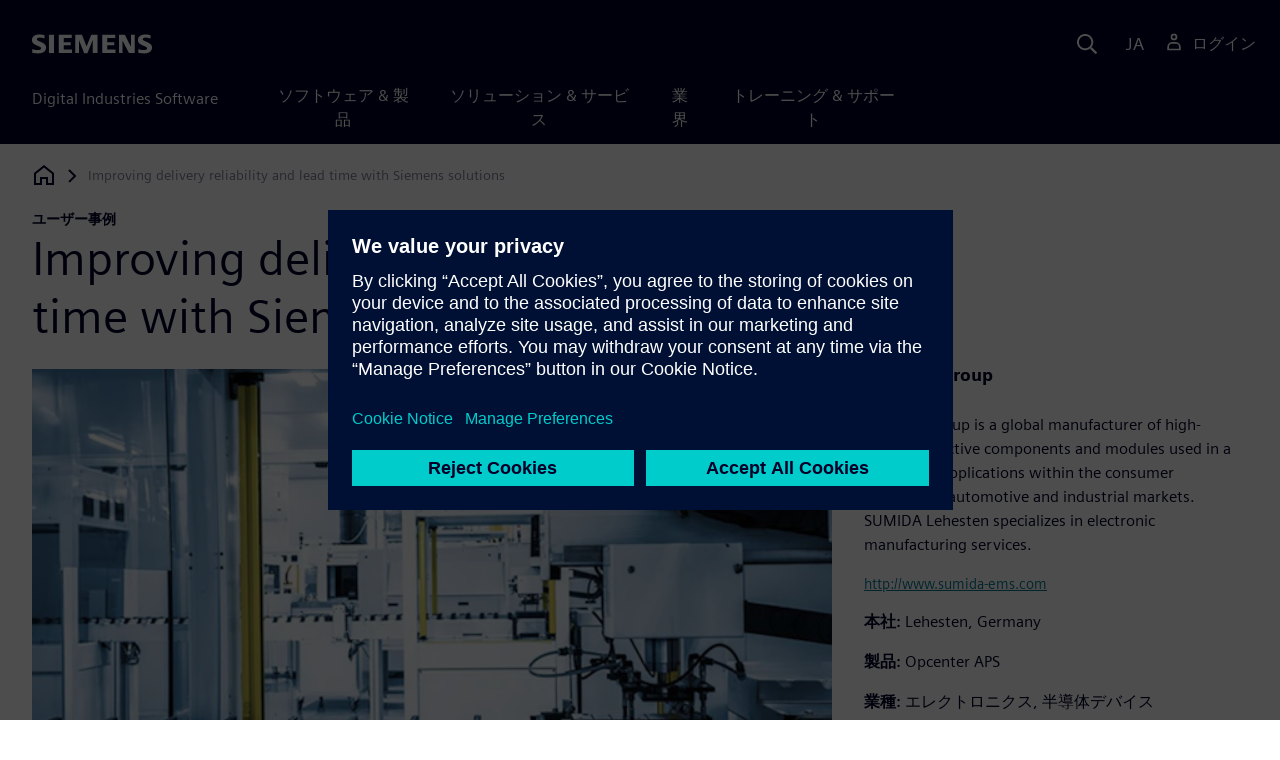

--- FILE ---
content_type: text/html
request_url: https://resources.sw.siemens.com/ja-JP/case-study-sumida/
body_size: 10464
content:
<!doctype html>
<html lang="en">
  <head>
    
    
    
    

    
    

    
    <link rel="preconnect" href="https://static.sw.cdn.siemens.com" /><link rel="dns-prefetch" href="https://static.sw.cdn.siemens.com" /><link rel="preconnect" href="https://images.sw.cdn.siemens.com/" /><link rel="dns-prefetch" href="https://images.sw.cdn.siemens.com/" /><link rel="icon" type="image/svg+xml" href="/img/favicon.svg" /><link rel="alternate icon" href="/img/favicon.ico" /><link rel="stylesheet" href="/styles.css" /><link rel="canonical" href="https://resources.sw.siemens.com/en-US/case-study-sumida/" /><link rel="alternate" href="https://resources.sw.siemens.com/en-US/case-study-sumida/" hreflang="en" /><link rel="alternate" href="https://resources.sw.siemens.com/zh-CN/case-study-sumida/" hreflang="zh" /><link rel="alternate" href="https://resources.sw.siemens.com/cs-CZ/case-study-sumida/" hreflang="cs" /><link rel="alternate" href="https://resources.sw.siemens.com/fr-FR/case-study-sumida/" hreflang="fr" /><link rel="alternate" href="https://resources.sw.siemens.com/de-DE/case-study-sumida/" hreflang="de" /><link rel="alternate" href="https://resources.sw.siemens.com/it-IT/case-study-sumida/" hreflang="it" /><link rel="alternate" href="https://resources.sw.siemens.com/ja-JP/case-study-sumida/" hreflang="ja" /><link rel="alternate" href="https://resources.sw.siemens.com/ko-KR/case-study-sumida/" hreflang="ko" /><link rel="alternate" href="https://resources.sw.siemens.com/pl-PL/case-study-sumida/" hreflang="pl" /><link rel="alternate" href="https://resources.sw.siemens.com/pt-BR/case-study-sumida/" hreflang="pt" /><link rel="alternate" href="https://resources.sw.siemens.com/es-ES/case-study-sumida/" hreflang="es" /><link rel="alternate" href="https://resources.sw.siemens.com/zh-TW/case-study-sumida/" hreflang="zh" /><link rel="alternate" href="https://resources.sw.siemens.com/en-US/case-study-sumida/" hreflang="x-default" /><meta charSet="utf-8" /><meta http-equiv="x-ua-compatible" content="ie=edge" /><meta name="viewport" content="width=device-width, initial-scale=1, shrink-to-fit=no" /><meta name="description" content="Opcenter APS helps electronics manufacturer reduce lead time by 75 percent"><meta property="og:type" content="website"><meta property="og:url" content="https://resources.sw.siemens.com/ja-JP/case-study-sumida/"><meta property="og:locale" content="ja-JP"><meta property="og:title" content="Improving delivery reliability and lead time with Siemens solutions"><meta property="og:description" content="Opcenter APS helps electronics manufacturer reduce lead time by 75 percent"><meta property="og:site_name" content="Siemens Digital Industries Software"><meta property="og:image" content="//images.ctfassets.net/17si5cpawjzf/6TDPPWsm2XzOr5RsbWUrKk/fc2526c1c372d7420a39a0c9a256dc52/sumida_sumida_83627_hero_1280x720_tcm27_101620.jpg"><meta name="twitter:card" content="summary_large_image"><meta name="twitter:site" content="Siemens Digital Industries Software"><meta name="twitter:title" content="Improving delivery reliability and lead time with Siemens solutions"><meta name="twitter:description" content="Opcenter APS helps electronics manufacturer reduce lead time by 75 percent"><meta name="twitter:image" content="https://images.ctfassets.net/17si5cpawjzf/6TDPPWsm2XzOr5RsbWUrKk/fc2526c1c372d7420a39a0c9a256dc52/sumida_sumida_83627_hero_1280x720_tcm27_101620.jpg"><meta name="twitter:creator" content="@sw.siemens.com"><title>Improving delivery reliability and lead time with Siemens solutions | Siemens Software</title>

    <link rel="preload" href="/css/disw.css" as="style" type="text/css"/>
    <link rel="preload" href="https://static.sw.cdn.siemens.com/digitalexperiences/search/1.x/searchHeaderVital.css" as="style" type="text/css"/>
    <link rel="modulepreload" href="https://static.sw.cdn.siemens.com/disw/universal-components/1.x/web/index.js">
    <link rel="preload" href="https://static.sw.cdn.siemens.com/disw/disw-utils/1.x/disw-utils.min.js" as="script" type="text/javascript"/>

    <link rel="stylesheet" type="text/css" href="/css/disw.css"/>
    <link rel='stylesheet' type="text/css" href='https://static.sw.cdn.siemens.com/digitalexperiences/search/1.x/searchHeaderVital.css'/><script src="https://static.sw.cdn.siemens.com/disw/disw-utils/1.x/disw-utils.min.js"></script>

    <script>
      window.disw.init({
          account: {
            authEnv: "prod"
          },
          locales: "en-US,zh-CN,cs-CZ,fr-FR,de-DE,it-IT,ja-JP,ko-KR,pl-PL,pt-BR,es-ES,zh-TW".split(","),
           gtm: { gtmId: 'GTM-NLLSC63' }, 
          
          chat: { env: "prod", pageId: '6kjm2nTS1AReGPkk4BlESq'},
          breadcrumbs: {
            // whatever is in the pages array will be used by default and appended to the override context when it exists
            pages: [
              {
                label: "Improving delivery reliability and lead time with Siemens solutions",
                url: "/"
              }
            ], // url is not used for the last breadcrumb
            env: "prod"
          }
        });
    </script>
    <!-- Load the universal components module -->
    <script src="https://static.sw.cdn.siemens.com/disw/universal-components/1.x/web/index.js"></script>
    
    
    <script type="module">window.universalComponents.init(["disw-header-v2","disw-footer","disw-live-chat","disw-breadcrumbs","disw-local-nav","disw-video"]);</script>
    
        

      <script defer>
        window.parseQueryString = function () {
          return Object.fromEntries([...new URLSearchParams(window.location.search)]);
        }
       
        const segmentPayload = 
          {"resource_name":"Improving delivery reliability and lead time with Siemens solutions","resource_type":"Case Study","category":"Case Study","label":"Improving delivery reliability and lead time with Siemens solutions","org":"Product","resource_id":"6kjm2nTS1AReGPkk4BlESq","language":"ja-JP","industries":[{"id":"industry_electronics","name":"エレクトロニクス"},{"id":"industry_semiconductor_devices","name":"半導体デバイス "}],"products":[{"id":"289929313","name":"Opcenter APS"}],"product_id":"289929313","product_name":"Opcenter APS","sfdc_campaign_id":"7014O0000016kYHQAY"}
        
        const checkQueryParam = ((segmentPayload) => {
            const queryParams = window.parseQueryString();
            if (queryParams.spi) {
              try {
                segmentPayload.sap_payer_id = parseInt(queryParams.spi)
               
              } catch (error) {
                console.error(error);
              }
            }
            return segmentPayload;
        });

        const trackView = checkQueryParam(segmentPayload);

        
          analytics.page(undefined, segmentPayload.resource_name, 
            { 
              products: segmentPayload.products, 
              product_id: segmentPayload.product_id, 
              product_name: segmentPayload.product_name, 
              industries: segmentPayload.industries 
            }
          );

          analytics.track("Resource Viewed", trackView);

          const trackShare = (payload, medium, source) => {
              const resourceDomain = window.location.origin;
              const pageSlugPath = `/ja-JP/case-study-sumida/`;

              payload.share_url = resourceDomain + pageSlugPath;
              payload.share_medium  = medium;
              
              if (source){ 
                payload.share_source = source; 
              } else {
                if(payload.share_source) {
                  delete payload.share_source; // since using same payload for tracks, need to delete old source if present from prior social media click
                }
              } 
              analytics.track('Resource Shared', payload);
          };

          window.addEventListener('load', () => {
                // checking for elements to be present on DOM
              const isElementLoaded = async selector => {
                while ( document.querySelector(selector) === null) {
                  await new Promise( resolve =>  requestAnimationFrame(resolve) )
                }
                return document.querySelector(selector);
              };

              document.querySelector('#social-twitter').addEventListener('click', function (event) {
                  trackShare(segmentPayload,'Social', 'Twitter');
              });
              document.querySelector('#social-facebook').addEventListener('click', function (event) {
                  trackShare(segmentPayload,'Social', 'Facebook');
              });
              document.querySelector('#social-linkedin').addEventListener('click', function (event) {
                  trackShare(segmentPayload,'Social', 'LinkedIn');
              });
              document.querySelector('#social-email').addEventListener('click', function (event) {
                  trackShare(segmentPayload,'Email',null);
              });

          });

        

      </script>
    
    
      <script>
          // This script aids the HTML Collateral injected HTML behavior

          var DEBUG = false;
          function setupArticle() {
          // Cache element IDs
          var activeClass = 'active',
              animateScroll = true,
              body,
              header,
              lastId,
              threshold = 50,
              topMenu;
          var getChildrenByTagName = (element, tagName) => {
              var ret = [];
              var collection = element.children;
              for (var idx = 0; idx < collection.length; idx++) {
              var item = collection[idx];
              if (tagName && item.tagName && item.tagName.toLowerCase() !== tagName) continue;
              ret.push(item);
              }
              return ret.length ? ret : undefined;
          };
          var scrollRecursively = (startPos, stopPos, increment = 50, delay = 2) => {
              if (startPos === stopPos) return;
              var inc = startPos < stopPos ? increment : increment * -1;
              var stopAt = Math.abs(stopPos - startPos) < increment ? stopPos : startPos + inc;
              if (DEBUG)
              console.log('scrollRecursively', {
                  startPos,
                  stopPos,
                  stopAt,
                  inc,
                  increment,
                  delay,
                  fromTop: getFromTop()
              });
              window.scrollTo(0, stopAt);
              if (DEBUG)
              console.log('scrollRecursively:done', {
                  startPos,
                  stopPos,
                  stopAt,
                  inc,
                  increment,
                  delay,
                  fromTop: getFromTop()
              });
              if (stopAt !== stopPos)
              setTimeout(() => {
                  scrollRecursively(stopAt, stopPos, increment, delay);
              }, delay);
              return;
          };
          var getHeader = () => {
              var res = document.getElementsByClassName('disw-header');
              if (DEBUG) console.log('getHeader', res);
              if (res.length) return res[0];
          };
          var getHeaderHeight = () => {
              if (header === undefined) header = getHeader();
              return header ? header.offsetHeight : 0;
          };
          var scrollToSectionId = sectionId => {
              if (DEBUG) console.log('scrollToSectionId', { sectionId });
              var section = document.getElementById(sectionId);
              var offsetTop = section.offsetTop;
              var headerHeight = getHeaderHeight();
              var startPos = getFromTop();
              var stopAt = offsetTop - headerHeight;
              if (DEBUG)
              console.log('scrollToSectionId', { headerHeight, startPos, stopAt, offsetTop, window });
              if (animateScroll) scrollRecursively(startPos, stopAt);
              else window.scrollTo(0, stopAt);
              return;
          };
          var getMenuItems = () => {
              var ret = [];
              if (DEBUG) console.log('getMenuItems()');
              if (topMenu === undefined) topMenu = document.getElementById('toc');
              if (DEBUG) console.log({ topMenu });
              var list = getChildrenByTagName(topMenu, 'ul')[0];
              getChildrenByTagName(list, 'li').forEach((li, i) => {
              var listItemId = li.id;
              var a = getChildrenByTagName(li, 'a')[0];
              var sectionId = a.href.split('#').pop();
              var obj = {
                  listItemId,
                  id: a.id,
                  sectionId,
                  clickMenuItem: () => scrollToSectionId(sectionId),
                  isAbove: pos => {
                  var headerHeight = getHeaderHeight();
                  var section = document.getElementById(sectionId);
                  var offsetTop = section.offsetTop;
                  var sectionTop = offsetTop - headerHeight;
                  return sectionTop - threshold <= pos;
                  },
                  setActive: () => document.getElementById(listItemId).classList.add(activeClass),
                  setInactive: () => document.getElementById(listItemId).classList.remove(activeClass)
              };
              if (DEBUG) console.log('getMenuItems', { a, sectionId, obj, window });
              ret.push(obj);
              });
              return ret;
          };
          var getFromTop = () => window.scrollY;
          var getFromBottom = () => {
              var windowTop = window.scrollY; // get the vertical scroll position of the top of the window
              var windowHeight = window.innerHeight; // get the height of the window
              var windowBottom = windowTop + windowHeight;
              if (body === undefined) body = document.getElementsByTagName('body')[0];
              var docBottom = body.scrollHeight;
              var fromBottom = docBottom - windowBottom;
              if (DEBUG)
              console.log('getFromBottom', {
                  windowTop,
                  fromBottom,
                  windowHeight,
                  windowBottom,
                  docBottom,
                  body
              });
              return fromBottom;
          };
          var menuItems = getMenuItems();
          var handleScroll = () => {
              var fromTop = getFromTop();
              var fromBottom = getFromBottom();
              if (DEBUG) console.log('handleScroll', { fromTop, fromBottom, menuItems });
              // Get current scroll item
              var cur =
              fromBottom === 0
                  ? menuItems[menuItems.length - 1]
                  : menuItems.filter(item => item.isAbove(fromTop)).pop();
              if (!cur) cur = menuItems[0];
              if (lastId !== cur.id) {
              lastId = cur.id;
              // Set active/inactive
              menuItems.filter(item => item.id !== cur.id).forEach(item => item.setInactive());
              cur.setActive();
              }
          };
          window.onscroll = handleScroll;
          // bind menuItems[x].clickMenuItem to onclick events for #toc>li>a
          document.addEventListener('click', event => {
              if (DEBUG) console.log('document.onclick', event?.target?.id);
              if (event.target) {
              var menuItem = menuItems.filter(i => i.id === event.target.id).pop();
              if (menuItem) {
                  menuItem.clickMenuItem(event);
                  event.stopPropagation();
              }
              }
          });
          }

          /** 
          * This function is added to the window globally so the fulfillment-center.js 
          * can hook into it to hide the description when the HTML Collateral renders 
          **/
          window['hideResourceDescription'] = function () {
            document.getElementById('resource-description').style.display = "none";          
          }
      </script>
    
  </head>
  <body id="body" class="flex-body "><div id='visionSprite'><script>const ajax = new XMLHttpRequest();ajax.open("GET", "https://static.sw.cdn.siemens.com/icons/icons-vision.svg?v=2", true);ajax.send();ajax.onload = function(e) {const div = document.createElement("div");div.innerHTML = ajax.responseText;document.body.insertBefore(div, document.body.childNodes[0]);}</script></div>
    <!-- Global Header and navigation -->
    
    
    <div class='headerContainer'>
      
    <disw-header-v2
      locales="true"
      account="true"
      cart="false"
      search="true"
      scroll="true"
      theme="dark"
      searchid="disw-header-search"
    ></disw-header-v2>
    
        <div
          class="disw-header-search
          disw-header-search-7
          disw-header-search-8
          disw-header-search-10"
          id="disw-header-search"
          data-locale='ja-JP'
        ></div>
      
  
    </div>
  

    <div id="react-root"></div>
    
    
    
      <div class="flex-content p-y">
        
          
<disw-local-nav id="disw-local-nav" env="prod"></disw-local-nav>
<disw-breadcrumbs></disw-breadcrumbs>





  <div id="resourceCaseStudyComponent">
    
    
<style type="text/css">.casestudy-head .space-children div{margin-top:1rem;margin-bottom:1rem}.casestudy-body .card-success-items ul{margin-bottom:0}.casestudy-body .card-success-items li p{margin:0}.casestudy-body .list-check-parent>ul>li:after{background-image:url("data:image/svg+xml;utf8,%3Csvg xmlns='http://www.w3.org/2000/svg' viewBox='0 0 24 24'%3E%3Cpath fill='%23000028' d='M11.155 20.57l-8.862-8.863 1.414-1.414 7.138 7.138 9.323-13.986 1.664 1.11z'/%3E%3Cpath fill='none' d='M0 0h24v24H0z'/%3E%3C/svg%3E");background-position:50% 55%;background-repeat:no-repeat;background-size:60% 60%;border-radius:50%;border:1px solid var(--color-blue-dark);content:"";display:block;height:1.4em;width:1.4em}</style>
<is-land on:visible><section id="caseStudyRoot" data-reactroot=""><div class="container casestudy-head pt-3 pb-6"><div class="row"><div class="headline col-md-8 col-xs-12"><div class="group-focus"><strong class="text-kicker">ユーザー事例</strong><h1>Improving delivery reliability and lead time with Siemens solutions</h1></div></div></div><div class="row"><div class="headmedia col-md-8 col-xs-12 pt-3"><picture><source class="img-fluid" srcSet="https://images.sw.cdn.siemens.com/siemens-disw-assets/public/6TDPPWsm2XzOr5RsbWUrKk/en-US/sumida_sumida_83627_hero_1280x720_tcm27_101620.jpg?auto=format%2Ccompress&amp;w=320&amp;fit=max&amp;q=60 320w, https://images.sw.cdn.siemens.com/siemens-disw-assets/public/6TDPPWsm2XzOr5RsbWUrKk/en-US/sumida_sumida_83627_hero_1280x720_tcm27_101620.jpg?auto=format%2Ccompress&amp;w=640&amp;fit=max&amp;q=60 640w, "/><img class="img-fluid" srcSet="https://images.sw.cdn.siemens.com/siemens-disw-assets/public/6TDPPWsm2XzOr5RsbWUrKk/en-US/sumida_sumida_83627_hero_1280x720_tcm27_101620.jpg?auto=format%2Ccompress&amp;w=320&amp;fit=max&amp;q=60 320w, https://images.sw.cdn.siemens.com/siemens-disw-assets/public/6TDPPWsm2XzOr5RsbWUrKk/en-US/sumida_sumida_83627_hero_1280x720_tcm27_101620.jpg?auto=format%2Ccompress&amp;w=640&amp;fit=max&amp;q=60 640w, " src="https://images.sw.cdn.siemens.com/siemens-disw-assets/public/6TDPPWsm2XzOr5RsbWUrKk/en-US/sumida_sumida_83627_hero_1280x720_tcm27_101620.jpg?auto=format,compress&amp;w=900&amp;fit=max&amp;q=60" alt="Improving delivery reliability and lead time with Siemens solutions" loading="lazy"/></picture></div><div class="headdesc col-md-4 col-xs-12 space-children">
        <h2 class="text-md">SUMIDA Group</h2>
        <p>SUMIDA Group is a global manufacturer of high-quality inductive components and modules used in a number of applications within the consumer electronics, automotive and industrial markets. SUMIDA Lehesten specializes in electronic manufacturing services.</p>
        <p><a href="http://www.sumida-ems.com" class="display-block text-sm m-t-sm" target="_blank" data-ste-link-id="undefined">http://www.sumida-ems.com</a></p>
        
        <dl class="space-children">
          <dt style="display:inline" class="text-600">本社:</dt>
          <dd style="display:inline">Lehesten, Germany</dd>
        </dl>
      
        <dl class="space-children">
          <dt style="display:inline" class="text-600">製品:</dt>
          <dd style="display:inline">Opcenter APS</dd>
        </dl>
      
        <dl class="space-children">
          <dt style="display:inline" class="text-600">業種:</dt>
          <dd style="display:inline">エレクトロニクス, 半導体デバイス </dd>
        </dl>
      
      <div class="socialCard d-inline-flex bg-white border-a border-1 border-grey-light" role="group"><h4 class="d-flex text-xs p-2 border-r border-1 border-grey-light m-0 text-700"><svg class="icon icon-normal share-icon" aria-hidden="true"><use href="#icon-share"></use></svg><span class="shareText">共有</span></h4><ul class="list-reset d-flex align-items-center line-height-1"><li><button id="social-twitter" aria-label="twitter" class="react-share__ShareButton p-2" style="background-color:transparent;border:none;padding:0;font:inherit;color:inherit;cursor:pointer"><svg class="icon icon-normal" aria-hidden="true"><use href="#icon-twitter"></use></svg></button></li><li class="border-1 border-l border-stone-lightest"><button id="social-facebook" aria-label="facebook" class="react-share__ShareButton p-2" style="background-color:transparent;border:none;padding:0;font:inherit;color:inherit;cursor:pointer"><svg class="icon icon-normal" aria-hidden="true"><use href="#icon-facebook"></use></svg></button></li><li class="border-1 border-l border-stone-lightest"><button id="social-linkedin" aria-label="linkedin" class="react-share__ShareButton p-2" style="background-color:transparent;border:none;padding:0;font:inherit;color:inherit;cursor:pointer"><svg class="icon icon-normal" aria-hidden="true"><use href="#icon-linkedin"></use></svg></button></li><li class="border-1 border-l border-stone-lightest"><button id="social-email" aria-label="email" class="react-share__ShareButton p-2" style="background-color:transparent;border:none;padding:0;font:inherit;color:inherit;cursor:pointer"><svg class="icon icon-normal" aria-hidden="true"><use href="#icon-email"></use></svg></button></li></ul></div></div></div></div><div class="container"><div id="html-asset" style="opacity:1;height:auto;overflow:visible" class="border-b border-3 border-blue-dark animated fadeIn"></div></div><div class="container casestudy-body my-8 px-md-7"><div class="row"><div class="col-xs-12 col-md-4 pe-6"><aside class="casestudy-item"><div class="card-success-items item-課題"><h3>課題</h3><div class="list-check-parent mb-5"><ul><li>Address complexities of a broad product portfolio</li><li>Reduce manual effort in planning</li><li>Improve adherence to deadlines</li><li>Unify planning on a single system</li></ul></div></div><div class="card-success-items item-成功の鍵"><h3>成功の鍵</h3><div class="list-check-parent mb-5"><ul><li>Implement precise</li><li>Intelligent planning logic with Opcenter APS</li><li>Rely on expert support from Siemens Expert partner MCP</li><li>Optimize lot sizes based on capacity</li></ul></div></div><div class="card-success-items item-成果"><h3>成果</h3><div class="list-check-parent mb-5"><ul><li>Improved on-time delivery by 35 percent</li><li>Reduced lead time by 75 percent</li><li>Improved KPIs including inventory levels</li><li> productivity and work-in-progress</li></ul></div></div></aside></div><div class="col-md-8 col-xs-12"><div class="space-children-lg casestudy-desc"><div class="mb-4"><figure><svg class="icon icon-md text-green-light de-blockquote-icon" aria-hidden="true"><use href="#icon-quote"></use></svg><blockquote class="text-xxl mt-1 mb-3">Opcenter APS supported us in significantly improving our adherence to deadlines and productivity. This strengthens our profitability and our competitiveness.</blockquote><figcaption class="my-0">Markus  Herckner , Controlling , SUMIDA Lehesten</figcaption></figure></div><h2> </h2><p>Founded in 1965, SUMIDA Lehesten has more than half a century of experience specializing in electronic manufacturing services(EMS). The company’s longstanding customer base includes clients from the fields of automotive, medicine, industry, measurement and testing technology,<br/>communication and consumer electronics.</p><p>Leading-edge production facilities and a well-coordinated team of employees make SUMIDA Lehesten a leader in assembly of printed circuit boards. The company uses both surface mount and through-hole technologies to produce electronic assemblies and devices, and also offers painting, coating, electrical testing, assembly and logistics services. As part of the globally active SUMIDA AG, with approximately 21,000 employees and an annual revenue of more than €770 million, SUMIDA Lehesten is a stable business partner.</p><p>In addition to electronics manufacturing services, SUMIDA Lehesten offers prototyping,<br/>selective soldering, components management and International Material Data System<br/>(IMDS) services.</p><h2>Broad product portfolio challenges planning and scheduling</h2><p>SUMIDA Lehesten’s broad product portfolio adds complexity to the planning and scheduling of electronics manufacturing operations. The focus of the project was the Lehesten site, which manufactures approximately 150 different assemblies per month. Around 3,000 processes per month must be coordinated and planned in compliance with the target dates. Despite many years of experience, a lot of process knowledge and many buffers in time and material, planning of these complex processes was insufficient.  In addition to a high material inventory, the planning led to frequent delivery delays because the wrong processes were carried out at the wrong time. </p><p>In the past, SUMIDA Lehesten planned its production operations based on spread-sheets, meeting notes and other personnel input. Planning required a great deal of manual effort. This approach had little transparency and hindered a common understanding of priorities and bottlenecks, often resulting in capacity overloads in production. </p><p>The company used its already implemented enterprise resource planning (ERP) system for production planning and scheduling. With limited planning logic, the ERP system did not provide an accurate overview and transparency and could not effectively coordinate the manufacturing departments. This resulted in poor adherence to schedules and too much manual effort in planning.</p><p>SUMIDA Lehesten aimed to improve planning and scheduling using its enterprise resource planning (ERP) system in conjunction with the Opcenter™ Advanced Planning and Scheduling (APS) solution, part of the Siemens Xcelerator business platform of software, hardware and services. The goal was to adopt proactive and forward-looking planning to replace short-term, reactive planning.</p><div class="mb-4"><img src="https://images.sw.cdn.siemens.com/siemens-disw-assets/public/YVNKwxM9pClBmHWLllkfs/en-US/sumida-83627-feature(1)-640xx360_tcm27-101624.jpg?auto=format,compress&amp;w=843&amp;q=60" alt="sumida-83627-feature(1)-640xx360_tcm27-101624.jpg" height="auto" width="100%" style="display:block" loading="lazy"/></div><h2>Developing a solution with an expert partner</h2><p>SUMIDA Lehesten partnered with MCP, a Siemens Expert partner specializing in Opcenter APS, in a project to develop an innovative solution to address these problems and improve key performance indicators (KPIs). Opcenter APS offered sophisticated planning logic that provided a more realistic model of shop floor operations and recognized actual plant capacity limits in real time.</p><p>SUMIDA Lehesten and MCP introduced a more precise and intelligent planning logic using Opcenter APS. Instead of considering production orders in their entirety, planners used Opcenter APS to examine each work step individually, calculating start, end and throughput times depending on the lot size. Planners use the software to accurately determine the critical ratio – the remaining time to due date divided by the shop processing time that is still available. The critical ratio provides a clear indicator of the status of each process (ahead of, behind or on schedule) that guides planners in prioritizing job orders and making resource adjustments to address bottlenecks. Planners can also adjust schedules manually if necessary.</p><h2>Carefully planned implementation</h2><p>For the implementation project, MPC and Sumida Lehesten established a link between Opcenter APS and production workstations and automated report creation and printing to make the product plans available to the workstations. The reports list all of the machines and equipment on a daily basis, separated into early, late and night shifts, with planned production orders including all<br/>related information. Progress reports of each production order are now visible to the planning department, drastically reducing the planners’ workload, since control during production is no longer necessary.</p><p>“Successfully implementing a solution like Opcenter APS requires not only software customization, but also requires a partner who understands the existing business and can assist with the necessary organizational change,” says Markus Herckner, Controlling, SUMIDA Lehesten. “MCP has these competencies.” Additional requirements that arose during the course of the project could be<br/>easily integrated thanks to the systematic implementation methodology.</p><div class="mb-4"><img src="https://images.sw.cdn.siemens.com/siemens-disw-assets/public/7gWomqjLOTNtWJbO3tFrdV/en-US/sumida-83627-feature(2)-640xx360_tcm27-101625.jpg?auto=format,compress&amp;w=843&amp;q=60" alt="sumida-83627-feature(2)-640xx360_tcm27-101625.jpg" height="auto" width="100%" style="display:block" loading="lazy"/></div><h2>Ease and flexibility</h2><p>Opcenter was a good fit for SUMIDA<br/>Lehesten. “With Opcenter APS we especially<br/>liked the easy connection to our existing ERP<br/>system,” says Herckner. “Furthermore, many<br/>adjustments can be realized directly in<br/>Opcenter APS with little effort. Using our<br/>ERP system’s planning and scheduling tools<br/>would have been much more complex and<br/>therefore more costly.</p><p>”Opcenter APS helps optimize lot sizes based<br/>on the availability of employees and systems<br/>to make the best possible use of capacity.<br/>These complex rules improved the overall<br/>system effectiveness of the site.</p><h2>Realizing benefits</h2><p>“The successful implementation by MCP and<br/>the positive impact of Opcenter APS have<br/>convinced the management of SUMIDA<br/>Lehesten to continuously implement new<br/>developments within the program,” says<br/>Daniel Walkiewicz, partner and project manager, MCP. The business benefits include a<br/>35 percent increase in delivery reliability,<br/>from 60 to 95 percent. Lead times have<br/>been reduced from 20 days to five days, a<br/>75 percent reduction.</p><p>“Before we implemented Opcenter APS, our<br/>production planning was based on Excel<br/>lists, meeting minutes and personal notes<br/>from employees,” says Herckner. “With<br/>Opcenter APS we have a common database.<br/>This makes the entire manufacturing process transparent. If we have a common<br/>understanding of which orders are really<br/>important or where bottlenecks exist, we<br/>can take appropriate remedial action earlier,<br/>faster and in a more targeted manner.<br/>Improving delivery reliability is then a logical<br/>consequence.”</p><p>“By using Opcenter APS, many discussions<br/>regarding production planning and control<br/>can be significantly shortened,” says<br/>Herckner. “The increase of delivery reliability<br/>and the reduction of lead times are points<br/>from which our customers directly benefit.<br/>The reduction of internal effort while<br/>increasing the service level increases our<br/>competitiveness.”</p><p>All of these improvements have resulted in<br/>the new planning solution gaining trust<br/>among SUMIDA Lehesten employees and<br/>increasing their satisfaction. Instead of<br/>working with two systems, all production<br/>plans are now created in Opcenter APS. The<br/>relevant performance indicators, such as<br/>inventory levels, productivity and work in<br/>process, have been significantly improved<br/>because Opcenter APS optimizes utilization<br/>and less time is lost due to constant<br/>changes.</p><div class="mt-7 mb-4"><figure><svg class="icon icon-md text-green-light de-blockquote-icon" aria-hidden="true"><use href="#icon-quote"></use></svg><blockquote class="text-xxl mt-1 mb-3">The successful implementation by MCP and the positive impact of Opcenter APS have convinced the management of SUMIDA Lehesten to continuously implement new developments within the program.</blockquote><figcaption class="my-0">Daniel  Walkiewicz , Partner and Project Manager , MCP</figcaption></figure></div></div></div></div></div></section><template data-island><script type="module" src="/lib/helpers/esm/index.module.js"></script><disw-hydrate component="ResourceCaseStudy" props='{"topLine":"ユーザー事例","headline":"Improving delivery reliability and lead time with Siemens solutions","pageTitle":"Improving delivery reliability and lead time with Siemens solutions","companyInfo":{"companyName":"SUMIDA Group","companySummary":"SUMIDA Group is a global manufacturer of high-quality inductive components and modules used in a number of applications within the consumer electronics, automotive and industrial markets. SUMIDA Lehesten specializes in electronic manufacturing services.","companyCity":"Lehesten","companyCountry":"Germany","companyUrl":"http://www.sumida-ems.com","headquarterLabel":"本社","productsLabel":"製品","products":"Opcenter APS","industries":"エレクトロニクス, 半導体デバイス ","industriesLabel":"業種"},"mediaObject":{"imageUrl":"https://images.sw.cdn.siemens.com/siemens-disw-assets/public/6TDPPWsm2XzOr5RsbWUrKk/en-US/sumida_sumida_83627_hero_1280x720_tcm27_101620.jpg?auto=format,compress&w=900&fit=max&q=60","imageAlt":"Improving delivery reliability and lead time with Siemens solutions","caption":""},"socialCardArgs":{"title":"Improving delivery reliability and lead time with Siemens solutions","pageUrl":"https://resources.sw.siemens.com/ja-JP/case-study-sumida/","shareText":"共有","emailBodyText":"I thought you might be interested in this ユーザー事例 document."},"renderFcInBanner":false,"formData":{"formConfig":{}},"locale":"ja-JP","challenges":{"content":"<ul><li>Address complexities of a broad product portfolio</li><li>Reduce manual effort in planning</li><li>Improve adherence to deadlines</li><li>Unify planning on a single system</li></ul>","title":"課題"},"keysToSuccess":{"content":"<ul><li>Implement precise</li><li>Intelligent planning logic with Opcenter APS</li><li>Rely on expert support from Siemens Expert partner MCP</li><li>Optimize lot sizes based on capacity</li></ul>","title":"成功の鍵"},"results":{"content":"<ul><li>Improved on-time delivery by 35 percent</li><li>Reduced lead time by 75 percent</li><li>Improved KPIs including inventory levels</li><li> productivity and work-in-progress</li></ul>","title":"成果"},"descriptionRichTexts":[{"blockquoteItem":{"id":"1TXgwNzluRotyZFNELzHCW","quote":"Opcenter APS supported us in significantly improving our adherence to deadlines and productivity. This strengthens our profitability and our competitiveness.","who":"Markus  Herckner ","position":"Controlling ","organization":"SUMIDA Lehesten"}},"<h2> </h2><p>Founded in 1965, SUMIDA Lehesten has more than half a century of experience specializing in electronic manufacturing services(EMS). The company’s longstanding customer base includes clients from the fields of automotive, medicine, industry, measurement and testing technology,</br>communication and consumer electronics.</p><p>Leading-edge production facilities and a well-coordinated team of employees make SUMIDA Lehesten a leader in assembly of printed circuit boards. The company uses both surface mount and through-hole technologies to produce electronic assemblies and devices, and also offers painting, coating, electrical testing, assembly and logistics services. As part of the globally active SUMIDA AG, with approximately 21,000 employees and an annual revenue of more than €770 million, SUMIDA Lehesten is a stable business partner.</p><p>In addition to electronics manufacturing services, SUMIDA Lehesten offers prototyping,</br>selective soldering, components management and International Material Data System</br>(IMDS) services.</p>","<h2>Broad product portfolio challenges planning and scheduling</h2><p>SUMIDA Lehesten’s broad product portfolio adds complexity to the planning and scheduling of electronics manufacturing operations. The focus of the project was the Lehesten site, which manufactures approximately 150 different assemblies per month. Around 3,000 processes per month must be coordinated and planned in compliance with the target dates. Despite many years of experience, a lot of process knowledge and many buffers in time and material, planning of these complex processes was insufficient.  In addition to a high material inventory, the planning led to frequent delivery delays because the wrong processes were carried out at the wrong time. </p><p>In the past, SUMIDA Lehesten planned its production operations based on spread-sheets, meeting notes and other personnel input. Planning required a great deal of manual effort. This approach had little transparency and hindered a common understanding of priorities and bottlenecks, often resulting in capacity overloads in production. </p><p>The company used its already implemented enterprise resource planning (ERP) system for production planning and scheduling. With limited planning logic, the ERP system did not provide an accurate overview and transparency and could not effectively coordinate the manufacturing departments. This resulted in poor adherence to schedules and too much manual effort in planning.</p><p>SUMIDA Lehesten aimed to improve planning and scheduling using its enterprise resource planning (ERP) system in conjunction with the Opcenter™ Advanced Planning and Scheduling (APS) solution, part of the Siemens Xcelerator business platform of software, hardware and services. The goal was to adopt proactive and forward-looking planning to replace short-term, reactive planning.</p><div class=\"rtfImg-\"><img src=\"https://images.sw.cdn.siemens.com/siemens-disw-assets/public/YVNKwxM9pClBmHWLllkfs/en-US/sumida-83627-feature(1)-640xx360_tcm27-101624.jpg?auto=format,compress&w=843&q=60\" alt=\"sumida-83627-feature(1)-640xx360_tcm27-101624.jpg\" height=\"auto\" width=\"100%\" style=\"display: block\" loading=\"lazy\"/></div>","<h2>Developing a solution with an expert partner</h2><p>SUMIDA Lehesten partnered with MCP, a Siemens Expert partner specializing in Opcenter APS, in a project to develop an innovative solution to address these problems and improve key performance indicators (KPIs). Opcenter APS offered sophisticated planning logic that provided a more realistic model of shop floor operations and recognized actual plant capacity limits in real time.</p><p>SUMIDA Lehesten and MCP introduced a more precise and intelligent planning logic using Opcenter APS. Instead of considering production orders in their entirety, planners used Opcenter APS to examine each work step individually, calculating start, end and throughput times depending on the lot size. Planners use the software to accurately determine the critical ratio – the remaining time to due date divided by the shop processing time that is still available. The critical ratio provides a clear indicator of the status of each process (ahead of, behind or on schedule) that guides planners in prioritizing job orders and making resource adjustments to address bottlenecks. Planners can also adjust schedules manually if necessary.</p>","<h2>Carefully planned implementation</h2><p>For the implementation project, MPC and Sumida Lehesten established a link between Opcenter APS and production workstations and automated report creation and printing to make the product plans available to the workstations. The reports list all of the machines and equipment on a daily basis, separated into early, late and night shifts, with planned production orders including all</br>related information. Progress reports of each production order are now visible to the planning department, drastically reducing the planners’ workload, since control during production is no longer necessary.</p><p>“Successfully implementing a solution like Opcenter APS requires not only software customization, but also requires a partner who understands the existing business and can assist with the necessary organizational change,” says Markus Herckner, Controlling, SUMIDA Lehesten. “MCP has these competencies.” Additional requirements that arose during the course of the project could be</br>easily integrated thanks to the systematic implementation methodology.</p><div class=\"rtfImg-\"><img src=\"https://images.sw.cdn.siemens.com/siemens-disw-assets/public/7gWomqjLOTNtWJbO3tFrdV/en-US/sumida-83627-feature(2)-640xx360_tcm27-101625.jpg?auto=format,compress&w=843&q=60\" alt=\"sumida-83627-feature(2)-640xx360_tcm27-101625.jpg\" height=\"auto\" width=\"100%\" style=\"display: block\" loading=\"lazy\"/></div>","<h2>Ease and flexibility</h2><p>Opcenter was a good fit for SUMIDA</br>Lehesten. “With Opcenter APS we especially</br>liked the easy connection to our existing ERP</br>system,” says Herckner. “Furthermore, many</br>adjustments can be realized directly in</br>Opcenter APS with little effort. Using our</br>ERP system’s planning and scheduling tools</br>would have been much more complex and</br>therefore more costly.</p><p>”Opcenter APS helps optimize lot sizes based</br>on the availability of employees and systems</br>to make the best possible use of capacity.</br>These complex rules improved the overall</br>system effectiveness of the site.</p>","<h2>Realizing benefits</h2><p>“The successful implementation by MCP and</br>the positive impact of Opcenter APS have</br>convinced the management of SUMIDA</br>Lehesten to continuously implement new</br>developments within the program,” says</br>Daniel Walkiewicz, partner and project manager, MCP. The business benefits include a</br>35 percent increase in delivery reliability,</br>from 60 to 95 percent. Lead times have</br>been reduced from 20 days to five days, a</br>75 percent reduction.</p><p>“Before we implemented Opcenter APS, our</br>production planning was based on Excel</br>lists, meeting minutes and personal notes</br>from employees,” says Herckner. “With</br>Opcenter APS we have a common database.</br>This makes the entire manufacturing process transparent. If we have a common</br>understanding of which orders are really</br>important or where bottlenecks exist, we</br>can take appropriate remedial action earlier,</br>faster and in a more targeted manner.</br>Improving delivery reliability is then a logical</br>consequence.”</p><p>“By using Opcenter APS, many discussions</br>regarding production planning and control</br>can be significantly shortened,” says</br>Herckner. “The increase of delivery reliability</br>and the reduction of lead times are points</br>from which our customers directly benefit.</br>The reduction of internal effort while</br>increasing the service level increases our</br>competitiveness.”</p><p>All of these improvements have resulted in</br>the new planning solution gaining trust</br>among SUMIDA Lehesten employees and</br>increasing their satisfaction. Instead of</br>working with two systems, all production</br>plans are now created in Opcenter APS. The</br>relevant performance indicators, such as</br>inventory levels, productivity and work in</br>process, have been significantly improved</br>because Opcenter APS optimizes utilization</br>and less time is lost due to constant</br>changes.</p>",{"blockquoteItem":{"id":"3bDUKpj9ggZ3qQH9DnZBOT","quote":"The successful implementation by MCP and the positive impact of Opcenter APS have convinced the management of SUMIDA Lehesten to continuously implement new developments within the program.","who":"Daniel  Walkiewicz ","position":"Partner and Project Manager ","organization":"MCP"}}]}' container=resourceCaseStudyComponent></disw-hydrate></template></is-land>
  </div>














  


<script>
  window._rmIntegrationPayload ="{&quot;id&quot;:&quot;6kjm2nTS1AReGPkk4BlESq&quot;,&quot;products&quot;:[{&quot;id&quot;:&quot;289929313&quot;,&quot;title&quot;:&quot;Opcenter APS&quot;,&quot;groups&quot;:[{&quot;id&quot;:&quot;238639859&quot;,&quot;title&quot;:&quot;Opcenter APS Marketing&quot;,&quot;components&quot;:[{&quot;id&quot;:&quot;227717876&quot;,&quot;title&quot;:&quot;Opcenter&quot;},{&quot;id&quot;:&quot;249481777&quot;,&quot;title&quot;:&quot;Opcenter APS&quot;}]}]}],&quot;resourceType&quot;:&quot;Case Study&quot;,&quot;locale&quot;:&quot;ja-JP&quot;}"
</script>
<script src="https://static.sw.cdn.siemens.com/digitalexperiences/utility/1.x/vendor.min.js" defer></script><script type="module" src="/js/is-land.js"></script><script src="https://static.sw.cdn.siemens.com/digitalexperiences/search/1.x/searchbox.load.js" defer></script><script>
        function breadCrumbContext() {
            const breadCrumbContextInputData = {
                'page': '6kjm2nTS1AReGPkk4BlESq',
                'site': 'resources',
                'locale': 'ja-JP'
            }

            // make call to addContextToLinks for passing breadcrumb context. 
            if (typeof disw !== 'undefined' && disw.context && disw.context.addContextToLinks) {
                disw.context.addContextToLinks(breadCrumbContextInputData, 'bc');
            }
        }
        
        function domObserverCallback(mutations) {  
            mutations.forEach(function(mutation) {
                if ((mutation.type === 'childList' && mutation.addedNodes.length != 0) || (mutation.type === 'characterData')) {
                    breadCrumbContext();
                }
            });
        }
 
        const observer = new MutationObserver(domObserverCallback);

        let options = {
            childList: true,
            attributes: true,
            characterData: true,
            subtree: true,
            attributeOldValue: true,
            characterDataOldValue: true
        };

        observer.observe(document, options)

        breadCrumbContext();
  </script><script type="module" src="/siteScripts/analyticsEventBinder.js"></script>

        
      </div>
    

    
    
      <disw-footer slug="global-footer" theme="dark"></disw-footer>
    

    
    <div id="disw-modal" class="modal modal-lg" modal-aria-hidden="true"></div> 
    <script type="text/javascript" src="https://static.sw.cdn.siemens.com/enumerated-resources/0.x/enumerated-resources.min.js" defer=""></script>

    
    <disw-live-chat />
  </body>
</html>



--- FILE ---
content_type: text/javascript
request_url: https://resources.sw.siemens.com/lib/helpers/esm/BlockquoteItem.js
body_size: 483
content:
import{a as e,d as t}from"./index.module.js";import{S as o}from"./SvgIcon.js";const i=t=>{let{quote:i,who:n,position:r,organization:s}=t;return e.createElement("figure",null,e.createElement(o,{name:"quote",size:"md",className:"text-green-light de-blockquote-icon"}),e.createElement("blockquote",{className:"text-xxl mt-1 mb-3"},i),e.createElement("figcaption",{className:"my-0"},function(){for(var e=arguments.length,t=new Array(e),o=0;o<e;o++)t[o]=arguments[o];return t.filter(Boolean).join(", ")}(n,r,s)))};const n={id:t.string.isRequired,quote:t.string.isRequired,who:t.string.isRequired,position:t.string,organization:t.string};i.propTypes=n;export{n as BlockquoteItemPropTypes,i as default};
